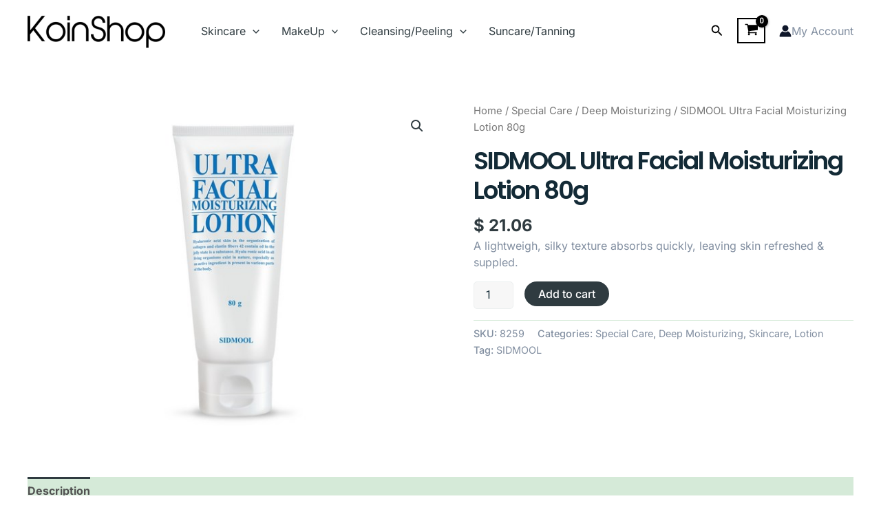

--- FILE ---
content_type: text/html; charset=utf-8
request_url: https://www.google.com/recaptcha/api2/anchor?ar=1&k=6LeqGgAsAAAAAF8z0_M2gXRAj6f53a5YJJ5f_zx2&co=aHR0cHM6Ly93d3cua29pbnNob3AuY29tOjQ0Mw..&hl=en&v=7gg7H51Q-naNfhmCP3_R47ho&size=normal&anchor-ms=20000&execute-ms=30000&cb=dq5uhqltcocj
body_size: 48682
content:
<!DOCTYPE HTML><html dir="ltr" lang="en"><head><meta http-equiv="Content-Type" content="text/html; charset=UTF-8">
<meta http-equiv="X-UA-Compatible" content="IE=edge">
<title>reCAPTCHA</title>
<style type="text/css">
/* cyrillic-ext */
@font-face {
  font-family: 'Roboto';
  font-style: normal;
  font-weight: 400;
  font-stretch: 100%;
  src: url(//fonts.gstatic.com/s/roboto/v48/KFO7CnqEu92Fr1ME7kSn66aGLdTylUAMa3GUBHMdazTgWw.woff2) format('woff2');
  unicode-range: U+0460-052F, U+1C80-1C8A, U+20B4, U+2DE0-2DFF, U+A640-A69F, U+FE2E-FE2F;
}
/* cyrillic */
@font-face {
  font-family: 'Roboto';
  font-style: normal;
  font-weight: 400;
  font-stretch: 100%;
  src: url(//fonts.gstatic.com/s/roboto/v48/KFO7CnqEu92Fr1ME7kSn66aGLdTylUAMa3iUBHMdazTgWw.woff2) format('woff2');
  unicode-range: U+0301, U+0400-045F, U+0490-0491, U+04B0-04B1, U+2116;
}
/* greek-ext */
@font-face {
  font-family: 'Roboto';
  font-style: normal;
  font-weight: 400;
  font-stretch: 100%;
  src: url(//fonts.gstatic.com/s/roboto/v48/KFO7CnqEu92Fr1ME7kSn66aGLdTylUAMa3CUBHMdazTgWw.woff2) format('woff2');
  unicode-range: U+1F00-1FFF;
}
/* greek */
@font-face {
  font-family: 'Roboto';
  font-style: normal;
  font-weight: 400;
  font-stretch: 100%;
  src: url(//fonts.gstatic.com/s/roboto/v48/KFO7CnqEu92Fr1ME7kSn66aGLdTylUAMa3-UBHMdazTgWw.woff2) format('woff2');
  unicode-range: U+0370-0377, U+037A-037F, U+0384-038A, U+038C, U+038E-03A1, U+03A3-03FF;
}
/* math */
@font-face {
  font-family: 'Roboto';
  font-style: normal;
  font-weight: 400;
  font-stretch: 100%;
  src: url(//fonts.gstatic.com/s/roboto/v48/KFO7CnqEu92Fr1ME7kSn66aGLdTylUAMawCUBHMdazTgWw.woff2) format('woff2');
  unicode-range: U+0302-0303, U+0305, U+0307-0308, U+0310, U+0312, U+0315, U+031A, U+0326-0327, U+032C, U+032F-0330, U+0332-0333, U+0338, U+033A, U+0346, U+034D, U+0391-03A1, U+03A3-03A9, U+03B1-03C9, U+03D1, U+03D5-03D6, U+03F0-03F1, U+03F4-03F5, U+2016-2017, U+2034-2038, U+203C, U+2040, U+2043, U+2047, U+2050, U+2057, U+205F, U+2070-2071, U+2074-208E, U+2090-209C, U+20D0-20DC, U+20E1, U+20E5-20EF, U+2100-2112, U+2114-2115, U+2117-2121, U+2123-214F, U+2190, U+2192, U+2194-21AE, U+21B0-21E5, U+21F1-21F2, U+21F4-2211, U+2213-2214, U+2216-22FF, U+2308-230B, U+2310, U+2319, U+231C-2321, U+2336-237A, U+237C, U+2395, U+239B-23B7, U+23D0, U+23DC-23E1, U+2474-2475, U+25AF, U+25B3, U+25B7, U+25BD, U+25C1, U+25CA, U+25CC, U+25FB, U+266D-266F, U+27C0-27FF, U+2900-2AFF, U+2B0E-2B11, U+2B30-2B4C, U+2BFE, U+3030, U+FF5B, U+FF5D, U+1D400-1D7FF, U+1EE00-1EEFF;
}
/* symbols */
@font-face {
  font-family: 'Roboto';
  font-style: normal;
  font-weight: 400;
  font-stretch: 100%;
  src: url(//fonts.gstatic.com/s/roboto/v48/KFO7CnqEu92Fr1ME7kSn66aGLdTylUAMaxKUBHMdazTgWw.woff2) format('woff2');
  unicode-range: U+0001-000C, U+000E-001F, U+007F-009F, U+20DD-20E0, U+20E2-20E4, U+2150-218F, U+2190, U+2192, U+2194-2199, U+21AF, U+21E6-21F0, U+21F3, U+2218-2219, U+2299, U+22C4-22C6, U+2300-243F, U+2440-244A, U+2460-24FF, U+25A0-27BF, U+2800-28FF, U+2921-2922, U+2981, U+29BF, U+29EB, U+2B00-2BFF, U+4DC0-4DFF, U+FFF9-FFFB, U+10140-1018E, U+10190-1019C, U+101A0, U+101D0-101FD, U+102E0-102FB, U+10E60-10E7E, U+1D2C0-1D2D3, U+1D2E0-1D37F, U+1F000-1F0FF, U+1F100-1F1AD, U+1F1E6-1F1FF, U+1F30D-1F30F, U+1F315, U+1F31C, U+1F31E, U+1F320-1F32C, U+1F336, U+1F378, U+1F37D, U+1F382, U+1F393-1F39F, U+1F3A7-1F3A8, U+1F3AC-1F3AF, U+1F3C2, U+1F3C4-1F3C6, U+1F3CA-1F3CE, U+1F3D4-1F3E0, U+1F3ED, U+1F3F1-1F3F3, U+1F3F5-1F3F7, U+1F408, U+1F415, U+1F41F, U+1F426, U+1F43F, U+1F441-1F442, U+1F444, U+1F446-1F449, U+1F44C-1F44E, U+1F453, U+1F46A, U+1F47D, U+1F4A3, U+1F4B0, U+1F4B3, U+1F4B9, U+1F4BB, U+1F4BF, U+1F4C8-1F4CB, U+1F4D6, U+1F4DA, U+1F4DF, U+1F4E3-1F4E6, U+1F4EA-1F4ED, U+1F4F7, U+1F4F9-1F4FB, U+1F4FD-1F4FE, U+1F503, U+1F507-1F50B, U+1F50D, U+1F512-1F513, U+1F53E-1F54A, U+1F54F-1F5FA, U+1F610, U+1F650-1F67F, U+1F687, U+1F68D, U+1F691, U+1F694, U+1F698, U+1F6AD, U+1F6B2, U+1F6B9-1F6BA, U+1F6BC, U+1F6C6-1F6CF, U+1F6D3-1F6D7, U+1F6E0-1F6EA, U+1F6F0-1F6F3, U+1F6F7-1F6FC, U+1F700-1F7FF, U+1F800-1F80B, U+1F810-1F847, U+1F850-1F859, U+1F860-1F887, U+1F890-1F8AD, U+1F8B0-1F8BB, U+1F8C0-1F8C1, U+1F900-1F90B, U+1F93B, U+1F946, U+1F984, U+1F996, U+1F9E9, U+1FA00-1FA6F, U+1FA70-1FA7C, U+1FA80-1FA89, U+1FA8F-1FAC6, U+1FACE-1FADC, U+1FADF-1FAE9, U+1FAF0-1FAF8, U+1FB00-1FBFF;
}
/* vietnamese */
@font-face {
  font-family: 'Roboto';
  font-style: normal;
  font-weight: 400;
  font-stretch: 100%;
  src: url(//fonts.gstatic.com/s/roboto/v48/KFO7CnqEu92Fr1ME7kSn66aGLdTylUAMa3OUBHMdazTgWw.woff2) format('woff2');
  unicode-range: U+0102-0103, U+0110-0111, U+0128-0129, U+0168-0169, U+01A0-01A1, U+01AF-01B0, U+0300-0301, U+0303-0304, U+0308-0309, U+0323, U+0329, U+1EA0-1EF9, U+20AB;
}
/* latin-ext */
@font-face {
  font-family: 'Roboto';
  font-style: normal;
  font-weight: 400;
  font-stretch: 100%;
  src: url(//fonts.gstatic.com/s/roboto/v48/KFO7CnqEu92Fr1ME7kSn66aGLdTylUAMa3KUBHMdazTgWw.woff2) format('woff2');
  unicode-range: U+0100-02BA, U+02BD-02C5, U+02C7-02CC, U+02CE-02D7, U+02DD-02FF, U+0304, U+0308, U+0329, U+1D00-1DBF, U+1E00-1E9F, U+1EF2-1EFF, U+2020, U+20A0-20AB, U+20AD-20C0, U+2113, U+2C60-2C7F, U+A720-A7FF;
}
/* latin */
@font-face {
  font-family: 'Roboto';
  font-style: normal;
  font-weight: 400;
  font-stretch: 100%;
  src: url(//fonts.gstatic.com/s/roboto/v48/KFO7CnqEu92Fr1ME7kSn66aGLdTylUAMa3yUBHMdazQ.woff2) format('woff2');
  unicode-range: U+0000-00FF, U+0131, U+0152-0153, U+02BB-02BC, U+02C6, U+02DA, U+02DC, U+0304, U+0308, U+0329, U+2000-206F, U+20AC, U+2122, U+2191, U+2193, U+2212, U+2215, U+FEFF, U+FFFD;
}
/* cyrillic-ext */
@font-face {
  font-family: 'Roboto';
  font-style: normal;
  font-weight: 500;
  font-stretch: 100%;
  src: url(//fonts.gstatic.com/s/roboto/v48/KFO7CnqEu92Fr1ME7kSn66aGLdTylUAMa3GUBHMdazTgWw.woff2) format('woff2');
  unicode-range: U+0460-052F, U+1C80-1C8A, U+20B4, U+2DE0-2DFF, U+A640-A69F, U+FE2E-FE2F;
}
/* cyrillic */
@font-face {
  font-family: 'Roboto';
  font-style: normal;
  font-weight: 500;
  font-stretch: 100%;
  src: url(//fonts.gstatic.com/s/roboto/v48/KFO7CnqEu92Fr1ME7kSn66aGLdTylUAMa3iUBHMdazTgWw.woff2) format('woff2');
  unicode-range: U+0301, U+0400-045F, U+0490-0491, U+04B0-04B1, U+2116;
}
/* greek-ext */
@font-face {
  font-family: 'Roboto';
  font-style: normal;
  font-weight: 500;
  font-stretch: 100%;
  src: url(//fonts.gstatic.com/s/roboto/v48/KFO7CnqEu92Fr1ME7kSn66aGLdTylUAMa3CUBHMdazTgWw.woff2) format('woff2');
  unicode-range: U+1F00-1FFF;
}
/* greek */
@font-face {
  font-family: 'Roboto';
  font-style: normal;
  font-weight: 500;
  font-stretch: 100%;
  src: url(//fonts.gstatic.com/s/roboto/v48/KFO7CnqEu92Fr1ME7kSn66aGLdTylUAMa3-UBHMdazTgWw.woff2) format('woff2');
  unicode-range: U+0370-0377, U+037A-037F, U+0384-038A, U+038C, U+038E-03A1, U+03A3-03FF;
}
/* math */
@font-face {
  font-family: 'Roboto';
  font-style: normal;
  font-weight: 500;
  font-stretch: 100%;
  src: url(//fonts.gstatic.com/s/roboto/v48/KFO7CnqEu92Fr1ME7kSn66aGLdTylUAMawCUBHMdazTgWw.woff2) format('woff2');
  unicode-range: U+0302-0303, U+0305, U+0307-0308, U+0310, U+0312, U+0315, U+031A, U+0326-0327, U+032C, U+032F-0330, U+0332-0333, U+0338, U+033A, U+0346, U+034D, U+0391-03A1, U+03A3-03A9, U+03B1-03C9, U+03D1, U+03D5-03D6, U+03F0-03F1, U+03F4-03F5, U+2016-2017, U+2034-2038, U+203C, U+2040, U+2043, U+2047, U+2050, U+2057, U+205F, U+2070-2071, U+2074-208E, U+2090-209C, U+20D0-20DC, U+20E1, U+20E5-20EF, U+2100-2112, U+2114-2115, U+2117-2121, U+2123-214F, U+2190, U+2192, U+2194-21AE, U+21B0-21E5, U+21F1-21F2, U+21F4-2211, U+2213-2214, U+2216-22FF, U+2308-230B, U+2310, U+2319, U+231C-2321, U+2336-237A, U+237C, U+2395, U+239B-23B7, U+23D0, U+23DC-23E1, U+2474-2475, U+25AF, U+25B3, U+25B7, U+25BD, U+25C1, U+25CA, U+25CC, U+25FB, U+266D-266F, U+27C0-27FF, U+2900-2AFF, U+2B0E-2B11, U+2B30-2B4C, U+2BFE, U+3030, U+FF5B, U+FF5D, U+1D400-1D7FF, U+1EE00-1EEFF;
}
/* symbols */
@font-face {
  font-family: 'Roboto';
  font-style: normal;
  font-weight: 500;
  font-stretch: 100%;
  src: url(//fonts.gstatic.com/s/roboto/v48/KFO7CnqEu92Fr1ME7kSn66aGLdTylUAMaxKUBHMdazTgWw.woff2) format('woff2');
  unicode-range: U+0001-000C, U+000E-001F, U+007F-009F, U+20DD-20E0, U+20E2-20E4, U+2150-218F, U+2190, U+2192, U+2194-2199, U+21AF, U+21E6-21F0, U+21F3, U+2218-2219, U+2299, U+22C4-22C6, U+2300-243F, U+2440-244A, U+2460-24FF, U+25A0-27BF, U+2800-28FF, U+2921-2922, U+2981, U+29BF, U+29EB, U+2B00-2BFF, U+4DC0-4DFF, U+FFF9-FFFB, U+10140-1018E, U+10190-1019C, U+101A0, U+101D0-101FD, U+102E0-102FB, U+10E60-10E7E, U+1D2C0-1D2D3, U+1D2E0-1D37F, U+1F000-1F0FF, U+1F100-1F1AD, U+1F1E6-1F1FF, U+1F30D-1F30F, U+1F315, U+1F31C, U+1F31E, U+1F320-1F32C, U+1F336, U+1F378, U+1F37D, U+1F382, U+1F393-1F39F, U+1F3A7-1F3A8, U+1F3AC-1F3AF, U+1F3C2, U+1F3C4-1F3C6, U+1F3CA-1F3CE, U+1F3D4-1F3E0, U+1F3ED, U+1F3F1-1F3F3, U+1F3F5-1F3F7, U+1F408, U+1F415, U+1F41F, U+1F426, U+1F43F, U+1F441-1F442, U+1F444, U+1F446-1F449, U+1F44C-1F44E, U+1F453, U+1F46A, U+1F47D, U+1F4A3, U+1F4B0, U+1F4B3, U+1F4B9, U+1F4BB, U+1F4BF, U+1F4C8-1F4CB, U+1F4D6, U+1F4DA, U+1F4DF, U+1F4E3-1F4E6, U+1F4EA-1F4ED, U+1F4F7, U+1F4F9-1F4FB, U+1F4FD-1F4FE, U+1F503, U+1F507-1F50B, U+1F50D, U+1F512-1F513, U+1F53E-1F54A, U+1F54F-1F5FA, U+1F610, U+1F650-1F67F, U+1F687, U+1F68D, U+1F691, U+1F694, U+1F698, U+1F6AD, U+1F6B2, U+1F6B9-1F6BA, U+1F6BC, U+1F6C6-1F6CF, U+1F6D3-1F6D7, U+1F6E0-1F6EA, U+1F6F0-1F6F3, U+1F6F7-1F6FC, U+1F700-1F7FF, U+1F800-1F80B, U+1F810-1F847, U+1F850-1F859, U+1F860-1F887, U+1F890-1F8AD, U+1F8B0-1F8BB, U+1F8C0-1F8C1, U+1F900-1F90B, U+1F93B, U+1F946, U+1F984, U+1F996, U+1F9E9, U+1FA00-1FA6F, U+1FA70-1FA7C, U+1FA80-1FA89, U+1FA8F-1FAC6, U+1FACE-1FADC, U+1FADF-1FAE9, U+1FAF0-1FAF8, U+1FB00-1FBFF;
}
/* vietnamese */
@font-face {
  font-family: 'Roboto';
  font-style: normal;
  font-weight: 500;
  font-stretch: 100%;
  src: url(//fonts.gstatic.com/s/roboto/v48/KFO7CnqEu92Fr1ME7kSn66aGLdTylUAMa3OUBHMdazTgWw.woff2) format('woff2');
  unicode-range: U+0102-0103, U+0110-0111, U+0128-0129, U+0168-0169, U+01A0-01A1, U+01AF-01B0, U+0300-0301, U+0303-0304, U+0308-0309, U+0323, U+0329, U+1EA0-1EF9, U+20AB;
}
/* latin-ext */
@font-face {
  font-family: 'Roboto';
  font-style: normal;
  font-weight: 500;
  font-stretch: 100%;
  src: url(//fonts.gstatic.com/s/roboto/v48/KFO7CnqEu92Fr1ME7kSn66aGLdTylUAMa3KUBHMdazTgWw.woff2) format('woff2');
  unicode-range: U+0100-02BA, U+02BD-02C5, U+02C7-02CC, U+02CE-02D7, U+02DD-02FF, U+0304, U+0308, U+0329, U+1D00-1DBF, U+1E00-1E9F, U+1EF2-1EFF, U+2020, U+20A0-20AB, U+20AD-20C0, U+2113, U+2C60-2C7F, U+A720-A7FF;
}
/* latin */
@font-face {
  font-family: 'Roboto';
  font-style: normal;
  font-weight: 500;
  font-stretch: 100%;
  src: url(//fonts.gstatic.com/s/roboto/v48/KFO7CnqEu92Fr1ME7kSn66aGLdTylUAMa3yUBHMdazQ.woff2) format('woff2');
  unicode-range: U+0000-00FF, U+0131, U+0152-0153, U+02BB-02BC, U+02C6, U+02DA, U+02DC, U+0304, U+0308, U+0329, U+2000-206F, U+20AC, U+2122, U+2191, U+2193, U+2212, U+2215, U+FEFF, U+FFFD;
}
/* cyrillic-ext */
@font-face {
  font-family: 'Roboto';
  font-style: normal;
  font-weight: 900;
  font-stretch: 100%;
  src: url(//fonts.gstatic.com/s/roboto/v48/KFO7CnqEu92Fr1ME7kSn66aGLdTylUAMa3GUBHMdazTgWw.woff2) format('woff2');
  unicode-range: U+0460-052F, U+1C80-1C8A, U+20B4, U+2DE0-2DFF, U+A640-A69F, U+FE2E-FE2F;
}
/* cyrillic */
@font-face {
  font-family: 'Roboto';
  font-style: normal;
  font-weight: 900;
  font-stretch: 100%;
  src: url(//fonts.gstatic.com/s/roboto/v48/KFO7CnqEu92Fr1ME7kSn66aGLdTylUAMa3iUBHMdazTgWw.woff2) format('woff2');
  unicode-range: U+0301, U+0400-045F, U+0490-0491, U+04B0-04B1, U+2116;
}
/* greek-ext */
@font-face {
  font-family: 'Roboto';
  font-style: normal;
  font-weight: 900;
  font-stretch: 100%;
  src: url(//fonts.gstatic.com/s/roboto/v48/KFO7CnqEu92Fr1ME7kSn66aGLdTylUAMa3CUBHMdazTgWw.woff2) format('woff2');
  unicode-range: U+1F00-1FFF;
}
/* greek */
@font-face {
  font-family: 'Roboto';
  font-style: normal;
  font-weight: 900;
  font-stretch: 100%;
  src: url(//fonts.gstatic.com/s/roboto/v48/KFO7CnqEu92Fr1ME7kSn66aGLdTylUAMa3-UBHMdazTgWw.woff2) format('woff2');
  unicode-range: U+0370-0377, U+037A-037F, U+0384-038A, U+038C, U+038E-03A1, U+03A3-03FF;
}
/* math */
@font-face {
  font-family: 'Roboto';
  font-style: normal;
  font-weight: 900;
  font-stretch: 100%;
  src: url(//fonts.gstatic.com/s/roboto/v48/KFO7CnqEu92Fr1ME7kSn66aGLdTylUAMawCUBHMdazTgWw.woff2) format('woff2');
  unicode-range: U+0302-0303, U+0305, U+0307-0308, U+0310, U+0312, U+0315, U+031A, U+0326-0327, U+032C, U+032F-0330, U+0332-0333, U+0338, U+033A, U+0346, U+034D, U+0391-03A1, U+03A3-03A9, U+03B1-03C9, U+03D1, U+03D5-03D6, U+03F0-03F1, U+03F4-03F5, U+2016-2017, U+2034-2038, U+203C, U+2040, U+2043, U+2047, U+2050, U+2057, U+205F, U+2070-2071, U+2074-208E, U+2090-209C, U+20D0-20DC, U+20E1, U+20E5-20EF, U+2100-2112, U+2114-2115, U+2117-2121, U+2123-214F, U+2190, U+2192, U+2194-21AE, U+21B0-21E5, U+21F1-21F2, U+21F4-2211, U+2213-2214, U+2216-22FF, U+2308-230B, U+2310, U+2319, U+231C-2321, U+2336-237A, U+237C, U+2395, U+239B-23B7, U+23D0, U+23DC-23E1, U+2474-2475, U+25AF, U+25B3, U+25B7, U+25BD, U+25C1, U+25CA, U+25CC, U+25FB, U+266D-266F, U+27C0-27FF, U+2900-2AFF, U+2B0E-2B11, U+2B30-2B4C, U+2BFE, U+3030, U+FF5B, U+FF5D, U+1D400-1D7FF, U+1EE00-1EEFF;
}
/* symbols */
@font-face {
  font-family: 'Roboto';
  font-style: normal;
  font-weight: 900;
  font-stretch: 100%;
  src: url(//fonts.gstatic.com/s/roboto/v48/KFO7CnqEu92Fr1ME7kSn66aGLdTylUAMaxKUBHMdazTgWw.woff2) format('woff2');
  unicode-range: U+0001-000C, U+000E-001F, U+007F-009F, U+20DD-20E0, U+20E2-20E4, U+2150-218F, U+2190, U+2192, U+2194-2199, U+21AF, U+21E6-21F0, U+21F3, U+2218-2219, U+2299, U+22C4-22C6, U+2300-243F, U+2440-244A, U+2460-24FF, U+25A0-27BF, U+2800-28FF, U+2921-2922, U+2981, U+29BF, U+29EB, U+2B00-2BFF, U+4DC0-4DFF, U+FFF9-FFFB, U+10140-1018E, U+10190-1019C, U+101A0, U+101D0-101FD, U+102E0-102FB, U+10E60-10E7E, U+1D2C0-1D2D3, U+1D2E0-1D37F, U+1F000-1F0FF, U+1F100-1F1AD, U+1F1E6-1F1FF, U+1F30D-1F30F, U+1F315, U+1F31C, U+1F31E, U+1F320-1F32C, U+1F336, U+1F378, U+1F37D, U+1F382, U+1F393-1F39F, U+1F3A7-1F3A8, U+1F3AC-1F3AF, U+1F3C2, U+1F3C4-1F3C6, U+1F3CA-1F3CE, U+1F3D4-1F3E0, U+1F3ED, U+1F3F1-1F3F3, U+1F3F5-1F3F7, U+1F408, U+1F415, U+1F41F, U+1F426, U+1F43F, U+1F441-1F442, U+1F444, U+1F446-1F449, U+1F44C-1F44E, U+1F453, U+1F46A, U+1F47D, U+1F4A3, U+1F4B0, U+1F4B3, U+1F4B9, U+1F4BB, U+1F4BF, U+1F4C8-1F4CB, U+1F4D6, U+1F4DA, U+1F4DF, U+1F4E3-1F4E6, U+1F4EA-1F4ED, U+1F4F7, U+1F4F9-1F4FB, U+1F4FD-1F4FE, U+1F503, U+1F507-1F50B, U+1F50D, U+1F512-1F513, U+1F53E-1F54A, U+1F54F-1F5FA, U+1F610, U+1F650-1F67F, U+1F687, U+1F68D, U+1F691, U+1F694, U+1F698, U+1F6AD, U+1F6B2, U+1F6B9-1F6BA, U+1F6BC, U+1F6C6-1F6CF, U+1F6D3-1F6D7, U+1F6E0-1F6EA, U+1F6F0-1F6F3, U+1F6F7-1F6FC, U+1F700-1F7FF, U+1F800-1F80B, U+1F810-1F847, U+1F850-1F859, U+1F860-1F887, U+1F890-1F8AD, U+1F8B0-1F8BB, U+1F8C0-1F8C1, U+1F900-1F90B, U+1F93B, U+1F946, U+1F984, U+1F996, U+1F9E9, U+1FA00-1FA6F, U+1FA70-1FA7C, U+1FA80-1FA89, U+1FA8F-1FAC6, U+1FACE-1FADC, U+1FADF-1FAE9, U+1FAF0-1FAF8, U+1FB00-1FBFF;
}
/* vietnamese */
@font-face {
  font-family: 'Roboto';
  font-style: normal;
  font-weight: 900;
  font-stretch: 100%;
  src: url(//fonts.gstatic.com/s/roboto/v48/KFO7CnqEu92Fr1ME7kSn66aGLdTylUAMa3OUBHMdazTgWw.woff2) format('woff2');
  unicode-range: U+0102-0103, U+0110-0111, U+0128-0129, U+0168-0169, U+01A0-01A1, U+01AF-01B0, U+0300-0301, U+0303-0304, U+0308-0309, U+0323, U+0329, U+1EA0-1EF9, U+20AB;
}
/* latin-ext */
@font-face {
  font-family: 'Roboto';
  font-style: normal;
  font-weight: 900;
  font-stretch: 100%;
  src: url(//fonts.gstatic.com/s/roboto/v48/KFO7CnqEu92Fr1ME7kSn66aGLdTylUAMa3KUBHMdazTgWw.woff2) format('woff2');
  unicode-range: U+0100-02BA, U+02BD-02C5, U+02C7-02CC, U+02CE-02D7, U+02DD-02FF, U+0304, U+0308, U+0329, U+1D00-1DBF, U+1E00-1E9F, U+1EF2-1EFF, U+2020, U+20A0-20AB, U+20AD-20C0, U+2113, U+2C60-2C7F, U+A720-A7FF;
}
/* latin */
@font-face {
  font-family: 'Roboto';
  font-style: normal;
  font-weight: 900;
  font-stretch: 100%;
  src: url(//fonts.gstatic.com/s/roboto/v48/KFO7CnqEu92Fr1ME7kSn66aGLdTylUAMa3yUBHMdazQ.woff2) format('woff2');
  unicode-range: U+0000-00FF, U+0131, U+0152-0153, U+02BB-02BC, U+02C6, U+02DA, U+02DC, U+0304, U+0308, U+0329, U+2000-206F, U+20AC, U+2122, U+2191, U+2193, U+2212, U+2215, U+FEFF, U+FFFD;
}

</style>
<link rel="stylesheet" type="text/css" href="https://www.gstatic.com/recaptcha/releases/7gg7H51Q-naNfhmCP3_R47ho/styles__ltr.css">
<script nonce="i7XY-sXRDLJC3fWhivL9kA" type="text/javascript">window['__recaptcha_api'] = 'https://www.google.com/recaptcha/api2/';</script>
<script type="text/javascript" src="https://www.gstatic.com/recaptcha/releases/7gg7H51Q-naNfhmCP3_R47ho/recaptcha__en.js" nonce="i7XY-sXRDLJC3fWhivL9kA">
      
    </script></head>
<body><div id="rc-anchor-alert" class="rc-anchor-alert"></div>
<input type="hidden" id="recaptcha-token" value="[base64]">
<script type="text/javascript" nonce="i7XY-sXRDLJC3fWhivL9kA">
      recaptcha.anchor.Main.init("[\x22ainput\x22,[\x22bgdata\x22,\x22\x22,\[base64]/[base64]/[base64]/KE4oMTI0LHYsdi5HKSxMWihsLHYpKTpOKDEyNCx2LGwpLFYpLHYpLFQpKSxGKDE3MSx2KX0scjc9ZnVuY3Rpb24obCl7cmV0dXJuIGx9LEM9ZnVuY3Rpb24obCxWLHYpe04odixsLFYpLFZbYWtdPTI3OTZ9LG49ZnVuY3Rpb24obCxWKXtWLlg9KChWLlg/[base64]/[base64]/[base64]/[base64]/[base64]/[base64]/[base64]/[base64]/[base64]/[base64]/[base64]\\u003d\x22,\[base64]\x22,\x22wrhcw7LDo8KYI8KhT8KYRw7DisKUw4YUAX/CvMOQEFfDmybDpVzCt2wBewvCtwTDj1NNKkNnV8OMVsOFw5J4A3vCuwt7M8KifjBwwrsXw4vDjsK4IsKGwpjCssKPw5pWw7hKBsKMN2/Du8OSUcO3w5HDqwnChcODwr0iCsO8BCrCgsOSMHhwN8Osw7rCiTrDqcOEFGAIwofDqkzCtcOIwqzDhsOPYQbDhMKXwqDCrE/CkEIMw5nDocK3wqoaw4MKwrzCg8KzwqbDvWHDisKNwonDtkhlwrhZw5U1w4nDj8KBXsKRw6A6PMOcd8KeTB/[base64]/[base64]/CtsOrFHwbw6U0UyhOQsKuwonCuFRzC8OCw6jCvMKmwp/DpgXCgcOPw4HDhMO2V8OywpXDgMOXKsKOwo/[base64]/DicO/[base64]/agvDpjfCniBUwrHDgsKuacOHw6BDw7rCisKLM2ogE8O3w7bCusKrb8OLZwvDrVU1VcOYwpjCuxR6w50TwpEBX2fDo8OyYjjDimVWLMO7w5MGRWTClknDqsKRw6PDhivCoMKiw7xAwojDlwtCXlFMB2JXw6sLw5/Csk/[base64]/CuT9WLk/CgsOTw4cZwoTDk8KRwr7DpzIcw6tAMHLDiQkPwqHDuTDClkhXwqvDqH3ChAzCg8KwwqY8NcOqA8KtwoXDk8K6S0o8w5fDisO0DTs2KcKJNwrDqXg8w4fDkXpqf8Ovwot6KRnDrlBSw5XDuMOlwrQSwptKwqLDjcOQwohyJXPCrhJMwphAw4/CqsOMb8OowrnChsOyPyRHw7QQS8KLKCzDkVIsSV3CvcKOVUDCrsKgw6XDtAJ2wrLCjcOqwpQhw6PCtMO5w4LChsKoFMKvWGEbUsOCwrxWTi3Ch8K+w4vCk3rCu8Oxw5bCrcOUe3AJOBjCmynDhcKIJ2LClQ7DqwvCq8Oqw55lw5t0w7/DjMOpw4TCrsK7IT/DmMKFwo5ADgJswo4HNcOmKsKlGMKlwoB6wrXDnsKHw5IITcKCwoXDkj89wrvDr8OVC8OwwpdobcO/TsOPB8OWcsKMwp3CrQ/CtcKAEsK+BAPCtBjChQsrwqYhw6XDkXLCuy/Dr8KsVsOVTUrDvcO1BcK2VMO0Gz7Cg8K1wpLDuV0FA8KlTcKHw4TDp2DDnsOBwrjDk8KAbMKkwpfCi8Kzw4LCryUYGsO2ecOcI1sISsO5Hy/Cl2PClsKPZMKdGcKRw6vCscO8OgjCl8OiwoPCswQew5bCuE4rEsONTzpZwrLDsQ/DpsKVw7vCu8K4w7soMsOmw6PCoMKpS8O9woQjwqPDoMK5woLDmcKPPRlrwrJ9L23Cv03DqCrCuj3Duh/DjMOeWz09w7bCsVDDkncDUiDCn8OOFMOlwozCkMK3EsOGw5vDncOdw65LSmkwYloSYCUIw7XDuMO2wpHDnkYCVCoZwqbCpQhBe8ObemhIbcO8CnM/ej/Cr8OZwoA3Kk7DkGDDs23CmMO7f8OVw48+VsOvw6rDsEnCmDvCkAfDmcK+J2kawptewq7Ct37DlRM4w7dkAhEJXsK/L8Osw7vCmcOrUUrDuMKOUcOlwrgZTcKkw5okw5XDgjE7acKfKTcRQcOawp1Fw7jCpB/CvXkBCl7DvsKTwpMgwoPCrGfCp8KBwpJpw41nCRfCqg9OwofCgsKWOMKUw45XwoxPcMOxUWAKw6HCuTjDkcOyw6gOBWMFdmHCulDCiQA6wpvDujDCvcOhQF/CqsKwX0jCnsKoN3Zxw63DgMOtwqXDgMOQAFtYesOYw7kNaHlZwqp+EsKbb8Knw7F1ecKOEx88QcO6OsKXwoXCh8Oew4MmUcKQIxzCssOQDSPChsKRwo7Ch2HCocOeL3dXCMONw6vDqnYWw57CoMOcEsONw4RaRsKBYX/ChsKVwrrCqzzClxsxwqw2b0tywr3CpAg7w5RLw6DCv8Kyw6nDtMKjG2MQwrRFwpl1MsKnSW/CiTDChhpZw6/Cl8KqP8KCRFlgwqtLwoPCojgWbzpcByp1wrzCpcKMAcO6w7bCjsOGDDo6IRNJDjnDmSvDmsKHVWfCjsKjMMKCUcOBw6Ehw6AywqLDuFp9DsOswoMKbsO+w7DCnMO+EMOCGzTCtcKmJSrCn8OlXsO6w4DDlErCtsOsw4LDlGrCnxfCu3nDghsKwowuw7Y5QcO/wp8vej5lwoXDpn3DssOtQ8KYHDLDg8K5w7bDvElYwqMPUcOtw68TwphiPsO0BMO7wpRZFm0fZcOyw6FcC8K+w4fCo8KYLsK9HcOowr/CiG1uHQMOwoFTXEDCnQDDl3UQwrTDkV8QUsOFw4HDqcObwrdVw7DCt0d/EsKvW8KMwqlzw7LDoMOtwq/[base64]/wovDoW0HQhVWVsOtw5MIw7Ryw5twHW7CoFYhwqhQRGzDux7DhBjCsMO5w53CkzZLDsOlwo/DqcOEA0cZVF1wwrsjZsO8wrHCsFxlwoBNQAw3w4Jcw5zCpjgCfWl7w5haa8OhCsKcwqHDgMKtw7o+w4XCogzCvcOUwpIDccKLwqkpw5RSYg9Ow6cyMsK2GC/CqsOoMsOnIcKvAcO9ZcO4cibDvsOHBMOpw5EDESkvwovCoE3DgQnDocKRRDDDk2ZywrhXB8OqwrU1wq8be8KHMMK4ViAHaj4Gw6Vpw5/DvA3Dvxkzw6fCnsOtTwY/[base64]/[base64]/w7rCimzCvsOiR20/G8KfBlpUZFvDvVExNMKuw6giQcK6dW/CrxIuaiHCicO4wojDrsK/w4XDtUrCi8KPQmHCvcOJwrzDg8KRw4QDLQEFwr5PAsOCwpU4wrRtGsKQDm3Dp8K3w4/CncO6wofCiFZ6wpt7YsOXwqjDj3bDm8OJK8Kpw7JLw5x8w4tBwqwCXH7DiRUNw4c1MsOPw64kYcK4PcKBbWxVw6bCqxXCkVTDnE3Dh0jDkGrCjXUGaQzCnX7DhUljbsO4wpcDwo4qwok+wpZVw4xgaMOwNT3DlxBfIsK3w5gCbCdvwqp/EsKmw4dqw4nCrcO7wqRbLcOEwq8YS8K1wqDDtcKiw5jCgxxQwrbCuxg8PcKHCsKzacK3w49kwpB+w4JyQnrDuMOeVkPDkMKYCH4Fw7XDkDQVYBPCh8OSwrkIwrovChF/b8OMwrnDl33CnMOFacKXeMOFLsORWVjDuMOAw7TCriwPwqjDj8KHwprDgRB5wrLCh8KHwoJLw6pHw4zDuAMwO1/Cm8OlbcOUwqh/w5fDmCvCgnoFwrxSw4PCtTPDrgFlKsOsMV7DisKgASTDnShjJ8KJwr3Dh8KiUcKCOnJHw6BQf8O5w4DChcOzw6HDmMK0AAUHwqjCqhFcM8K1w7XCnjkRFxLDhsKXwqILw4PDnVFTBsKuwqTDvTvDrRJ3woPDmMOnw53Cv8Orw5Z7QcO7QHI/f8OoGlpqHj19wpbDsh9Ow7NswqNHwpbCmhVKwpnCkC81wpsvwrdVQgTDr8KowrIqw5ldJ1tiwrd/w7nCoMKmPyJmMnXCi3zCksKPwrbDpQwgw6A6w7XDgjnDgMKQw7jChVxmw406w68GfMKEwoXDjxvCqHcfTkZNwp7CixHDmgnCuQN0wqHCkTPCqEYxw64cw6XDogDCksKDWcKhwpfDm8OJw5YyF2J8w5VBasKAw6/DuTLDpMKaw5VLwpnCrsKkwpDDuw10w5LDkQxcZMO0OAdjw6PDgsOjw6nDpgpcY8OqKsOZw5tHacONLEdgwqAKXMOqw7h/[base64]/fsOSCmgGc8KTWFvCmcKpcsKqw4zCr3jCoEQjG30iw7zCjTYNQAnCmcK6N3jDmMOTw5YpZlnCoWTDlcK8w4xFw4fCtMOVOFvCn8Ofw6A/[base64]/DsBRjw6TDgMOFwopawrbCvUvChHXDqcKuTsKXCMOew7UkwqdUwqvCj8KkU1B0byLChcKbwoJxw5DCrF8sw799bsKXwrDDmsOWP8K6wq7DlMKyw4wKw517OVBqwr4aPFPChlPDnMOOHVPCkRXDrh1DBcO8wq7Do2ZLwo/ClMOhe1Bpw6LDpcOBY8Kody/[base64]/CuMKKcsKywrQRw7/Di8OWOVXCvzjDnk/CtX3DocOUYsOZLsOgL1HDpMO9w5DChsOZYMKlw7rDocOsVsKTGsOjPMOPw4d+UsODDcO9w4PCkcKDwrErwppFwocsw5gRw77DpMOew5HCrcK2fiBqEB5Wcm5bwpxCw4HDsMOow5PCrhnCqMOvTm04w5RlFU4pw69KSW7Dlg/Csgccw4ljwrEgw4Fxw5k/woDDkFgne8OtwrHCry5kw6/[base64]/Cgw5zbywgwp1ywojCs2rDn1jCsyhJwq3CnWbDnnrCqFDDrcOMw50Fw54DBkbDpcO0wooJw7d8FsKXw5PCusOqw7LCqXV/wqfCvsO9E8O6wpbCjMORw5Aew7jCocKew54swqrCs8Khw51xw73ChnZXwoDDjcKLw4xZwoMRw6ksNcOuZzLCjnTDi8KHw5YZw4nDh8OMSwfClMKdwqrCnmtGL8OAw75twqrCjsKIM8K0Ey/CgnHCuVvDrDx5NcKvJhHCosKzw5JLwqYuN8OCwq3CpDnDkcK4AW3CilU+IsKSdcKTGGPCnhzCsSPDp2h1W8KXwr3Ctzd/E31ISxB7AXRow5BOXAzDgXDDiMKmw73CkU8QdAHDjzIKG1jCl8OIw4MhQMKvVmEawqdBQXd9wprDosOHw77CgDULwp1XXz0ewoxrw4HChmNfwolRN8KBw5zCpsOqw4Ifw7lXAsOuwoTDn8KdF8ORwo7CrH/DqQTDhcO9w4zCmjUsIT5jwoHDkT3DmcKLCDnDvw1lw4PDlAHCjCEqw4p/w5rDvsOHwoJGwqDChSPDmsOxwocSFiUxwppqDsK1w7DCoUPDuk3DkzzCv8Onw6VdwqTDnMKfwp/CiDpVSMOkwq/DosKpwpowFGbDj8K3wqcIX8Kiw5TCncOFw7rDlcKEw5vDrzTDh8KnwqJnwrthw7kWL8OhVMKuwod7N8Odw6rCrcOowq07fBM5UFjDtA/[base64]/[base64]/w5rDjsKuw4PDp2jDpHfDr8OEwqcWwrZ4ajopwrfCmxHCqMKkwq5pw7bCuMKtScOowq0SwqFPwqPDgi/DmMOKBlrDp8O4w7fDusKQdMKDw6E3wpQDbEk8bSN4GD3DrnZgw5IRw6nDkcO4w7fDrcO5NsOtwr4UYcKZXcKiwp3CnWoSZiPComPDrn/DncKmw47DocOlwpNkw60DYznDrQ/CoArCvxLDtMOhw7pyFsOrw5NhfcOTNcOjGMO/w4DCvcK7w6RewpJMw7DDqRwdw6snwpbDrBdec8KwYsKAw5DCjsKYciBkwq/DuCgQYTFlYCfDk8KqC8KUZhJtQsOhQcOcwqXDscO3wpXDl8KLaUPCvcOmZ8OZw7jDpsOoSm3Dlk5xwovDosOXGiHCl8OCw5nDkVnCm8K9fcOyVcKuacKdw4DCncOXfsOJwotcwopOPMOyw4pgwq0aR3lqwrRRw4TDi8OMw7Msw5/CncOTwqYCw7zDq1DCkcOKwpLDmztKJMOewqXDrkJ4wp8gdsObwqQHGsKyUBhnw5FFf8O7FUsMw5wnwrtPwq1ZMA8bHUXDvMOfAV/DlhM/wrrDk8KDw4zCqHPDqmnDmsKyw5MUwp7Dm01TX8ORwqoqw7DCrT7DqBTDsMOAw6LCqi/CtMOCw4bCvVLDiMO7wrnCtcKLwqDDrnwsWcOnw7wvw5PCgcOocEPCl8OLUF7DsArDnhA3w6rDogHDqnvDsMKPCXLCiMKaw5R1eMKIHA8/IynDo1Etw75CAR/Ch2jDpMOsw68PwqdHw5lJOMOawqhFb8Kiw7QCSyUhw5bDu8OLBMO9QBc4w55sZsKZwp5wIjBEw7bDn8Ogw7JsU2vCpsOEBsKbwrnCuMKVw5zDsBjCrsO8OiLDtxfCqGvDghtaF8KuwpHCmQvCl0E1eQ/DiDY/[base64]/DmhjDpsOCw77DpDkSw6vChcKHCMOeM2Abw6TCiFM3wqF2bsKewoTCsVDCrMK+woEFPMO7w5PCvi7DhSvDmsK0LzI2wqMZaHFCQMODwqs2E33ClcOQwp1lw4XChsKwaTQ5woY8wpzCvcOMLQRCW8ORHERlwqYiwq/DokwFM8KAw7wKAVBYQllFJRUWw7BiQcOHPcKpRSvChsKLcHbDigHCusKGVMKNGlsUO8Okw7xfPcONbx/CnsOTIMKiw7VowpELAEHDnMOUZsKWb3DDpMK6w4kYwpA6wpbCrcOJw4tUd0c4fsKhw4sJFcOsw4JKwoAIw4lLJ8K4TV7DlsOVIsK7eMOjIljCicOiwpjCtMOCXAtLw7bDsHwIAl3DmGfDhAlcw5jDpTrDkAAMViLCiANmwo/Dq8O9w53Dq3IMw7/DncO3w7TCvAsqPcKKwoVFwoRBLsONCzDCrcO5HcKuCXrCsMKlwoMWwqMvD8KkwrfCoDItw4nDr8OkagLCiwV5w6tow6zDmMO1w7sswojCvmAKw6MUw4cUPS3CqMK+A8OOHcKtaMOeIsKeGE9GbThwRV/CjsOCw77Drl9Qwp49woPDpMOHWsKHwqXClTInw6Z2fn3Dpx/DlzUmw7ElciHDozYfwoVHw79iMcKCfnZvw68sfsOANl94wqtBw4PCq2YSw5Npw6dMw6/DgxZzJgxIHcK3bMKkMsK/[base64]/DsCBZwpg5w6cTwqAcw4TCgMKKwpbDkkPDjk3DgGcNeMOGacKEwoZiw4PDpDPDu8O+csOCw4kMSRVkw5VxwpAlb8KIw6MLJycew6HCmhQ4VcObW2vCnBppwpJqaA/Dq8OPSMOCw7PDhDUJw5vCisOPbyrCmAoPw6wcHcK7YsObRShWBsKswoHDkMOTOwpAYhM0wpLCtDDCvm/DvMO0NzIkAcKXKcO3wpNlcsOkw7LCixPDphPDjBLCvFp5w59cMVZiw4/[base64]/w5/DssO7EcOdLsK2RgIuw5XDkQrDjlHCgncte8Orw6l+QQMtwoVqXCDCgA00esOSwrfDtRU0w4XCjmfCm8OcwpvDhznDtsKEP8KFw67DpyzDkcOfwp3Ck0LCpjJdwpIcwqQXPgrCpsO8w6LDn8O+XsOEQjXCucO+XBAkw7E7Rg7DsQ/CqVcTCsOJaEfDtXnCvMKJwrHCm8KZa0oAwrLDtMKkw5M8w4gIw53Csj7Cg8Kkw65Hw4V4w6F2wpBJEMK3MWzDnMOhw7zDvMOpEsK7w5LDmXISK8OuXGHDgUA7BMKXfMK6w6N8ci9TwrNqw5nCs8OkRyLDqsKyMsKhCcOWwovDnip9QMKdwoxAKG/CggXCqhDDs8K7wosJD0LChcO9woHDjhwSZ8OMw53CiMOEVW7DicO/wq87BzJww6UMwrLDusO2MsKMw7DCjsKvwowQw4oewqAJw4vDn8O2Z8OPRGHCv8Owb3ElDlDCvwdpbATCh8KEUcOrwow2w5R5w7B9w47Ct8Kxwpp7w63ChMKiw5Zew4PDm8OywqB6HcOhKsKyecOoGF5MDV7CqsOSLcKew6vDr8Osw6DChGNpwovCpXVMLhvCtSrDgg/CkcKEeCrChsOINUsewqTDjMKOwppHasKmw4Qxw5ouwqsbLQZJMMKfwrITw5jDmXDDpMKMXC/CpDfDtsK1wrVjWGVCGz/Cu8O7JcK4YMKxV8OKw6sTwr3DjMOhLcOXwr5ZEsOXA3fDiTgZwqXCsMORwpgKw5bCucKFwqYAfsOeR8K7O8KBWMODLxXDmDhnw79rwqfDiAVswpDCssKrwobDkw0TcMObw4M+YgMqwoZ5wqd+HcKrUcKYw6/[base64]/DjcO2QsOewpoCMsKHEFjCt8Odw4TCrmnCpgZ+w6DClsO1w6IkYkt3M8KVEyrCkx/DhWIQwojDh8Opw4XCoA7DqXACICV5G8KtwrUhQ8OZw41bwrRrG8K5w4nDlsOdw5wVw6XCvwgSE1HCh8K7w6dhecO8w6HCnsORwq/CgBxgw5FDXDB4SVIjwp1/wp9uwol6EsKKSsODw5/DokhMD8Orw63DrcOVAARZw6/CsX3DrGvDl0LCicKNeFVaZMOKF8O1w453wqHCjFzCrMOOw4zCvsOpwok2QWJmYcOpQX7ClcOpdXs/w51Aw7LCtsOZw6DDpMOBwpPCo2omw6PCscOgwqJ6wonCnzVYw6DCvcKzw4VcwokzHMKXG8Oow57Di0JZXC9hw43DocK7wp7CkGrDulbCpHvCnVPCvjvDjX89wr4SeD/DscKIw4TCqsKjwrlnOR3CqMKYw7fDlUhKAsKuw6zCpnp0wqd3IXQJwpg5AG7DlU4Sw7UTNWNzwpzDhWcywrR2PsKweznCuXzCh8KOw4LDlsKcKsKCwpQ7wprCt8K+wp9DBsO9wpbCvcKRIMKQdSvDk8OIXyzDmkZSLsKMwpvCgMO0R8KUNsKTwpHChknDgT/[base64]/Dm8Okw4oRwpgswqXCscOQw5TCuWh+w4hDwrVIw5rCjjfDs1oVbVVaP8KJwo4TScOjwq/[base64]/[base64]/Cl2dZwqchw58+wqV+wpYQw6BoQ8K0TcKFw43DocO4fsKsOCDDnzg4RsKpwo3DtsO8wrpOacOEE8OswrnDocKHU25aw6LCj3PCg8OECMOWw5bDuz7CoGxFZ8KzThF3IsOsw4dlw4IswoLCj8OgEQJZw6DDmzHDusKzLQpSw4PDrRnDksOcwq3CqkPChwENLU/DgHYTDcK3wqfDlxLDrMOBESbCqEMcDmJle8OkbVjCvMOHwrBpwqMow75xC8Klwr7Dr8OtwqXDqVvCo0UkJMKbNMOLI0nChcOTRSwCQsOIcFV5JjbDicOzwrDDmXnDjMKow78Lw5ATwocswpc3aHnCncODGcOHFMKqGMKtHcKXw6IOwpFsYWxeVmIKwofDlEHDpjlFwr/CjMOeVA8/DRbDgcKdJiVZG8OgKCvCusOeHyojw6Vxw6zCtMKZVUPDn2/DrcKAwprDn8KoGyjDnE7DpznDhcOcXm/CiT4pFkvChRwtwpTDoMOjUk7DvDgfwoDCicKew7TDkMKZbmYTXSMTWsKjw6ZhZMO/IT4iw6QfwpzDlinDuMO4wqoce3sawrNbw6sYw6TDmRTCmcOCw4oGwrYHw7jDn0FeGk7Chi7CqTAmCTUmDMO1wrxxE8OkwoLCi8KbLsOUwp3CisO6Jx96JgnDtsKuw6QPPTLDo2dpJC4gNsOJAAjClcKqwrAwWSJjQxTDpsKbIsKtMMKtwq7DscOQARvDm0/DkDUxw6zDhsOyLX3DuwYNaTXDpyVyw4s4E8K6ITnDsELDpMKycDk/MUXDiR0gw7RCX3crwr9jwp8AbWDDg8Ozwp3Ch1YRNsK5F8OnFcOKfx1NEcKxK8OTwqYAwpnDsg5KJwLDiiU7KMKrDF1+ZSQ7BGUpLjjCmUvDokTDlQYHwpdOw4BKQsKmIG8rJsKfwqbCi8KXw7/DrGAnw4ogH8K6U8OAE3bDgGUCw5B6IkTDjirCpcO0w4TCtlxUZRzDnWtFVMOAw61RDyY7T393FVMWaWbCt0LCicKzEyzDjQ/CnBHCnhjCvD/[base64]/Ck8KLwpLCqkXChl1gS3bCmjZsw4oSw7HCgxXDqcK6w5jDjBgbOcKvwo/DlMKMIsKgwro/w7fDjsOIw5TDjsOGw7TDq8OuOEYWA2Ncw5M0dsK5NcOLY1cBfDUPw5TDm8OIw6R1wpbCrGwLwp8mw77CjWnCklU9w5XDhwvCmMKlVDZ6fiTCpMK/XMO5wqk3XMK7wqjCtSvCu8O0CsODQ2LDqRU6w4jCoyHCuWUeQcKIw7LCrjnCgMKvIcKMay8eT8OpwrsxOgfDmgHChXEyMcOcLMK5wqTDqD3CqsOaTmDCtnTCqFJlW8KBwobDgx/CoTLDl2TDgUjDg0PDrxVzRRHDmsKlJ8ONwo7DhcO4RS9Awo3DqsOvw7cUdg5OK8OXwoc5MMOZwqU0w5PCjcKnB0gowrfCoCsuw4TDmRttw5MWw59/[base64]/SMKGw6bCjcOJw5Q2Kk7CtsOxw5nCoSPDlMKBw7vCjcOIwpw6ZcOOUMO1UMO5XcKIw7Y9dsOwSAtCw5HCnjUrwoNqw6bDlDrDrsOvWsOyOgDDrcKnw7jDihBEwpQGNDopw6FFRcKceMKdw69oCV1nwpNFZAvCgWY/dsORaANtRsKVw4jCsCZyY8OndsKrU8OoCgjDrBHDu8KEwp3Dg8KewrHDucOza8K+wqdTSsKIwq0GwrHCsRozwqhMw7XDrQ7DnSBrM8KWCMKOcwZywoEmZ8KFH8OvVFlGFF3DnCXDpm/Cn1XDk8OUbMOawrHDgBdUwqEIbsKrDSfCj8OPw6ZeSQVrw7dEw59aVMKpw5Y0dDLCiipiw59nw7EKCWo/[base64]/Dqk0xw7vCosOYwr3CuSMFOQrCqMKMw6x6SlRxOcKDNj9uwpZ1wpl6f1fDt8KgXsOfwpsuw6Bewrlmw6dSwrd0w7HCl0zCgTgWH8OTWBo9ZMOrAcOnUjzCrTtSJVd3EzwZMcK2wqs3w5kuwo/DvMOcfMK+YsOXwpnCtMOfVhfDq8KZw4PDojgIwrhuw7/[base64]/EcOmBsOFFsKFDlcoCw3DszbChcKAVzRbw4EXw7XDs1VVFQTCkRtWcsKYcsO/wo3CucO/wrXCnFfClnjCiwx4wpjDrHTCncOQwoXCgSfDi8Kww4R9w6F6wr4iwrExHTnCmBnDp3cRw7TCqQJaL8OswroawpBLBcKBw5TDj8OtAsK5w6vDmhfCh2fCrCjDocOgIB0Qw7p6W08owobDkEwEMAPClcKmO8KpOxLCocKedMKuYcKCFwbDtCfCo8KgbH8Hc8OLXMKewq/CrkDDhGhZwpbDisOaW8Odw6zChh3DucOzw77DiMK8FsOswqfDkStRw6RABsKBw6zDr1tCYl/DhigJw5/CuMK9OMOJw7PDncKMOMKEw7pXcMOLdcO+HcK2EmISwrxLwpRAwqB8wpfDgmpmwrtlED3DmUJkw53DksOoNyQ3TVRbfBjDoMOQwrLDtjBZw6UcLhU3Ml15wpUFdFskHX4ITn/CpzRlw5HDhjfCu8Kfw43CpFRJC2cdwrbDpFXCp8Ozw6hlw5phw6DDl8Kswr8HWEbCt8KqwohhwrBuwr3Cv8K6w6DDhmISemN2w6JgSFUjAnDDvsK4w60raXFLIGx+wo/Dj2zDh1/ChQDCgBHDvcOpHjkKwo/DjhBHwrvCu8KXAnHDq8KXb8K7wqpRGcKqw4ARHibDgkjDjmLDjEx0wrNfw514fcKjw4xMwoh1A0Zrw7vDrGrDhHUfw4pfVg/Ch8K5aiQlwrMMU8KJRMO4wq7CqsOPW35zwqg+wqM9EsO6w4wyFcKww4VKWsOVwpNef8KSwqU/CcKODcOCCMKBN8OTe8OGOTbDvsKQw5hRw7vDmAXCjEXCssK/wpI/[base64]/DvCBBeH4kNCHCscKHwr96w6hqwqcVIsKjEcO1wpPColfCix0iw7NbHVfDp8KSw7ZZeF5/LMKIwpczWMOZVRBew78DwqFgNDjCmsOjw6rCm8OACyR0w7/[base64]/CqRIDwo/[base64]/woN0cwPCs0vDlcO6VcOIesKAQQV6wrzCjkYuw6XChFvCvcOlZcOQegrCrMOcw63DtcKcw6xSw7zClMOVw6LCvnI5w6ttN0LCkMKnw47CjcODKSsFZARYwrJ6e8KNwpYfJ8ObwrvCssKhwpbDu8Oww4Bnwq7CpcO1w6Bvw69Vwr/CjBUVdsKiYxBxwqfDuMKXwpxyw6xgw5fDhhYPRcKrNsOdMEw/[base64]/DkMOiUXRKw5LCoVRZGcOxTSfDjUxge0zDkMOeSWDCi8Kcw4hRw6vDvcKbEMKyJSXDgsOVf3R/YQdBacOLOGQkw5xmJsOJw7/Ck3Y8LGLCqzHCoRQ7aMKqwrxhWkoWSkXCi8Kuw5IfJMK2JsOXZBRBw6VWwqzCujvCoMKfw7/DpMKYw5XDgwAewrTDq3Q1wofDt8KuQ8KKw6DCjMKcZhDCs8KNVcKVHMKAw5BPOMOtZh7DmcKHCB7DjsO/wqvDnsOLNsK5w7PDv13Cm8KZDMKiwqY1HCPDgcO+JcOiwqhIwrBnw7NrTMK0TU1PwpVvw45cEcK8w7PDsmgfI8O/RStcwqTDrsOewpIYw6Y5w5EowrDDscKEdsOwDsOYwql2wr/[base64]/DhcK4wpfDlwA+ZMOOwqLDlcOrw6F/F34DNsKOw5DDmgEsw6V/w6HDlm54wq3DvkLCs8KNw4LDvMO/wrTClsKFfsOtI8KIXcOMwqRqwplzw5xRw7LCkMKAw5YudcKLUGnCpQfCqxvDrsKVwqDCp2zCp8KWdDdpRxnCvT3DqsOWB8KVfH3CvMOgH1kDZ8O9RHPCq8KxOsO7w6pab3hDw7jDocK0wrXCogUpwp3Dp8KbKsKcHMOlXGbDjkdzegbDr2/CiCfChixQwpZQP8OTw7NxI8Opb8KcKsO+wqBKBD/[base64]/CrVMRwrbCnMO3aMK7JRUkwqnDq8KHIE/Dh8KAL3bDjkjCswTDqCILccORH8K/[base64]/[base64]/CvcO2w6xIwqPCucOtOhxAZMOMwrPDs8K3OsKEw5tOw64Sw7RZH8Opw6nCp8Oxw4TCg8OtwqQ1C8OhLX/[base64]/ClxA6bHXCpws9FcOBQMOlMT7Dq3/[base64]/DmcKkajhifMOCO8O4O1XCjMObwp5GCcONAxYuw7DCu8O+ZcKCw5jDnWHCuURsYhYnYn7DnMKCwq/CnEoQJsOPJMONwqrDgsKNK8Oqw5QuIMO3wpsQwq9ywrXCjMKJC8KlwpfDr8K7DsKfwozDj8Ktw6nCqWjDjxk5w5FOOMOcwpDCuMKgOMKbw4zDpcO/PwM/w6LDgsOQCMKwXcKqwpklcsOKRMK7w5ZGScK4Wx1RwoLDlcOoNzNvEcKJw5fDiRJ1CgLClMKERMOEXnAkY0TDt8KnLzdITVMRLcOgfH/CncK/YsKDD8KAwpzCvMO5KGHDtxFGw7/DosOWwprCrcO2YCXDtnrDkcOowpAxagPDmsO8w6fDnsKBJMKvwoYqHHnDvE1lFEjDtMOaCDTDmHTDqgpiw6p7dSnClmt2w5LDihpxwojChsOfwofCkQTDtMOSw5EfwpXCicKmw7Y/wpFKw5TDiUvCu8ObNGMteMKyHBM/EsO5wqXCssO/[base64]/[base64]/DhMORw4/CvsKow60hw5ofLcODwpPDlh/DlEUMw6JYw6FhwrjDvWsFFA5BwoNawqrChcOGcUQAWsO8wpM+ATNfw7BSwoYWVnxlwrTCoADDgXA8ccKNQx3CvMORJHBfbXfDg8OZw7jCsQoiDcOXw5zCoRdoJ2/DoSDDr3kKwqtJEcOCw5HCgcKLWgMiw4PCkmLCpB96wo0Dw6HCqUA6cxtYwp7Dj8K2AsKuJxXCr3zDvcKIwp3DnmBoVcKcaW/DgCrCr8OpwqpKVSvCr8K7Mx4iPzHDscO4wq5Rw4rDhsKyw6LCkMOLwoPCp3DCk2UtXH91wqHDuMOaUGLCnMOZwq1Cw4HDgsOCwo/Ci8Kww73CvcOww7bCqsKOE8KPTMK0wo/[base64]/CtUnDoCAcw7lUwrHDjMK5w6zCtsKqwpLDjBt0T8KOfRd3dkbDtGEhwpvDvwrCpUzCgMO1wodtw4IAPcKZZcOmGMKjw61hdBHDksKaw6pUQ8KjUh/CtcK9wqvDm8OmSzLCnTQmRMKrw7zClXfCpG3DgBXDvMKAOcOCw5ZkO8KFLlMDKMOSwqjDhMKawrc1XnvDvMKxw7XCpTrDnhvDhVo6GsOISsOYwqvCt8OJwpDDhhDDt8KHZsKBDkDDoMK/wotQcjjDnhDDs8Kybg1Tw4ddw75Rw5Jjw7PDv8OebsOzw4vDnsOUV1YZw74jwrs1VMOUC19qwpRKwp/CtcOIYihDMsOAwonCrcOUwrXCrREhDsKeBcKYAVs8V23CnVcBwqzDpMOxwrvChMK5w4DDhsKSwpkZwpXDsDIGwrpzGzdYX8Kdw6DDshnCrADCgj5nw6rCrMORMkbCu3tYe07Cr3nCuEAjw51gw5vDo8K2w43DrmPDlcKKw6/CqMOWw7ZRO8OWXcO9DB9bN2Aif8K1wo9Qwphkwpkmw6Ugw5xLw5kDw4jDusOaKT5OwppMYz/DucKFR8KTw7fCs8KnYcOrDHrDozzCj8KKQArCh8KKwpTCtsOrZ8KFR8OveMKyQR3CtcK+RxQTwoNHKsOsw4gHwpzDvcKhaw5Fwo4TbMKHZsKYPzjDgW7DgcK1fsO1DcOoEMKDEXdMw7J1wpwfw4IGdMOtw5DDqmHDosOxwoDCicKaw5/DiMKyw7vCkMKjw4HDoCUyYFtXLsK7woA+OH3DmBvCvRzCmcKOOcKew48aZcKxBsKLW8KATX41CcOWDgwrIUDDhi3Dtjs2NcOtw4vCq8O4w4YsTGnDqH1nwozDsE/DhFZxwq/ChcKMNDTCnn3ChMOxdWXDrmLDrsOKLMO9VMKrw5DDp8KCwo0Ww7fCqsOYTyrCrmLCumfClW94w5rDhm4qYG4vLcOBe8K7w7XDr8KBWMOiwpUWDMOawr/[base64]/Di8O9cMKpw47CgsODwrReSsKCw4fCkwrCssKTwo3CjQhTwrdBw6/ChsKdw4PClyfDuy4owrjCo8OZwoEnwqXDm24Ww6HCuC9cfMKzb8Oiw6Njwqpuw5jCrcKJFkMCw5ppw5/Cm3vDkF/[base64]/[base64]/CicKsM8Kjw7bCkcK4PcO6wonDrMOWYsKLW8KYw7PCg8Oxwp0FwoQxwr/DkC4xwoLCri3DiMKBwqVQw6vCisOMDkLCusK/SijDuXrDuMKtOBzDk8OPw53Dlwcvw61SwqJBOsKAVlNkYSkpw4Z8wqTDvQIvV8O8GcKTasOVw4DCusOKJBXCh8OxVMKXGcKxwrkCw6Row6zCqcO7w7VhwrbDhcKIwoc2wpjDqhfCpzEDw4UCwo5AwrfDjgFyfsK/wq/DmcO5RFYtQMKgw7RlwoLCgHs/[base64]/CoMK/XCFNdsOmLVjCucOhw4nDtBjCoMKxemFMwrRrwrhbSy7Cty/DiMKWw5ckw63CuiDDnQZZwrLDkxpFNWU/wp8gwrXDtsKvw4sLw4NmPsO3KWQUJhJFRXvCrcKjw5Afwoslw5jDs8OFE8OdXMK+DjjCpULDjsOLaRszMVNVwr52OWLDssKuWcKqwpXDi3/[base64]/CiPCvGs0WsOWwqXDrMKOw4gFIkdNYlbCq8KDw60JXMOlKWLDqcK9MEXCr8Oqw6Z4Y8KvJsKBWcKrMcKXwophwoDCsQAYw7tCw7bDnkodwonCmF8wwp/DhmhGNcOxwrdbw7/DjXPCg0IRwqPCisOtw6jCl8KgwqdUPV1WQF/[base64]/Dlw7DtMKEwrXCgnDDkFbDqjAeSz82OCMxWcK4wqdmwo1QADkKwqTCrD5Cw6rDmWFnwq04IlDDlGUIw4nCqcKSw7FYGiDCv03DlsKuHsKCwr/DhGgfP8K7wrzDr8O3d2o9wpvCrcORV8Opwr3DlyHDlUw7WMKFw6HDnMO1Z8KDwpxVw4AkCGjCs8KGFDRZCRPCp0vDlsKDw7TChsO4w6TCqsO2acKbwrbCpyvDjRLDtlUdwq/DqcKgQ8K5UsKfHFsFwoQ2wrYBdT/Dm0lPw6bCiRHCtWtawr/Cmj3DiV1Ew6DDnGcuw6wQw7rDnEjDrxg9w7HDhX1tDi1oRUDClQ8HLcK5DnHCtsK9TcOewrQjG8KNwpnDk8OYw5DCokjCmH45YScUKSwDw5/[base64]/wpMlazpZwqoPw5HCt8OXwobDvMODw5JNwp4AC3nCtsORwqzDrn/DgMOYd8KMw7/CvsKEVsKNN8OPUjPDmsKASHXDu8KKE8OcNH7CmsOgTsOow5EIV8Klw7fDtHhpwoRnPQ9Nw4PDqF3Do8Kaw67DuMKLTBlXw7vCi8OOwrXCnyLCsj5rw6hAR8OxMcOwwrPCncOZwqLCtn/Dp8O7S8KuesK4worDrjhCMGkoBsK2aMObIcKjwrfCqsOrw6M4wr9Ww4nCnyYRwrXCsRjDg2fCnx3CiGAZwqDDi8KQYcOHwqVFQ0QVwp/CtMKnJkPChjNuwq89w4FHHsKnJXR/[base64]/DnEgxdlvCpHMNV8ONF8KnwrfDgQfCvT/DuDx6a8O1wrszA2DDiMO0woLDmi7CrcKAwpTDjE9yXT7ChzfCgcKaw6ZxwpLCilsxw6/Dr2EBw67DvWYIbcKUT8KtAMKiwrJawqrDnMO/IiLDrBzDkD7CsnvDvVrDuWnCuhLCkMKGLsKKfMK0HsKHHnbCjn5hwpLCgnBsGn4caizDk2DCpjPChMK9c2hBwpRzwqpdw7fDvsOxakFSw5zCucKnwqDDpMKOwrLDtcObQkHCkRUME8KbwrfDq0kXwp4OdE/CoCQ2w5rCicKLTS/CicKbNsO2wovDvzk8E8O4wq7CvhdFK8KIw40Kw4xFw4rDrBDDjxMoCsKbw4cxw7Iew4oiZMKpcT7DmsK7w7Y6bMKSRMKpB0XDu8KaDAMGw40/wpHClsKdXgrCucOHRMKvSMK8ZcO7dsKcMsOdwr3Cqgodwr8hZcO8LsKcwrxswpdIIcO7TMK/JsOpDMKDwrwFZ2rDq1PDucOtwo/DksOHW8O2w6XDj8KFw5FDCcKGccOnw714w6NTw4NZwq54wo7DrcO0w7rDgERmZcKMFMKmwodiwqTCocKGw74wdhpnw4fDiFttLCTCn2crAcKlw6I/wozCpUpLwqXCsyPCjsKPwpLDpcOXwo7Cp8KfwpYXWcKHEnzCs8KTFsOqYMKOwrJdw6vDlXE/wqPDtnZyw5nDs3N9XSPDl1PDscKAwqPDrMOVw4RgFwl+w5zCo8O5RsOLw4diwpfCqsOxwr3DkcOwKcK8w4rCjEFnw7VbW0kRw6QvUcOcYGVxw70yw77ClU9iwqfCn8KwQXICVSHCixjCqcOVworCmsKPwpMWM1Bpw5PDjXrCrMOVezpXw57Cv8Ktw6ZCOVoOwr/DgVTCu8ONwqAvaMOoZ8KAwrHCsn/DosKQw5pWwr0AXMKtwplOEMKcwp/DoMOmwq/[base64]/GDvDh1jCl8OLwqYtDXfChCHCj8OvwpbDm1F8ZcOrw6tfw6w7wpFQfAp9f006w7/CqTtREcOWw7Jtwo87woXCqMKhw73Ctl0iwpEXwrgTdxx5wr0BwoIAwoPCtR8dw7zDt8OGw5Ffa8OSRMOiwpA0wqbCjAPCtcOrw7zDucO/[base64]/CgGASKwVrTiHCmhvCj8OsTlUGw6fDiUsswrrDhcKCwqjCosKsKRPDuxDCvFPDqTdtZ8OqNxt8w7DCuMO6UMOCG0lTT8K/[base64]/cFjCrsOswrhdw4gsYMK/wq/Dvj3Dp8KZSlJgwo4cw67DjTbDjHvDpCFbwq1SJhHCuMK/wqXDpMKKScO9wrjCuD3DkTFubyLCgBcmRXJjwoXCh8Omd8Khw5wRwqrCmWnCgMKCBGrCpsKVwoXCtnVxw556wqPCozHDicOOwqk3wpMiEAvDtynCkMKSw5o/w4fCusOWwrnDlsOYKjAowrjDiTxuYEfDuMKvH8OSMsKow714fMKiAsK5w7wKc3JxBkVYwqPDtWPCnVAZXcKkSTLDrsKiFxPDssKaNMKzw5V9DxvDmiJydTPDnWBwwo1/wpjDpTU1w4sCesKQXktsJsOJw48vwotSSU1JCMOrw5c6R8KyIMKce8OxfhXClsO5wqtYw4PDlMKbw4nDh8ODDg7ChsKtDMOiasOcM3HDhH7Cr8Oiw47DrsOQwoE7w73Do8Ojw4bDocK8fmY1SsKbwpoXw6nCjVcnY3/[base64]/DizrCtMKmWHXCllfDisK3L8KEDgVXMFnDi20TwrLCvsK+w7zCk8OjwrrDiQ/Cg2vDrGrDpBHDt8KjbMK3woUuwpJHeWJ0wrTCqGZOw6gKJkd6w5I7UQ\\u003d\\u003d\x22],null,[\x22conf\x22,null,\x226LeqGgAsAAAAAF8z0_M2gXRAj6f53a5YJJ5f_zx2\x22,0,null,null,null,1,[16,21,125,63,73,95,87,41,43,42,83,102,105,109,121],[-1442069,169],0,null,null,null,null,0,null,0,1,700,1,null,0,\[base64]/tzcYADoGZWF6dTZkEg4Iiv2INxgAOgVNZklJNBoZCAMSFR0U8JfjNw7/vqUGGcSdCRmc4owCGQ\\u003d\\u003d\x22,0,0,null,null,1,null,0,0],\x22https://www.koinshop.com:443\x22,null,[1,1,1],null,null,null,0,3600,[\x22https://www.google.com/intl/en/policies/privacy/\x22,\x22https://www.google.com/intl/en/policies/terms/\x22],\x2235/evIiQa5vXPBtYlc3TA7BBQl2fFUzGMpvPZdkPSns\\u003d\x22,0,0,null,1,1767436676501,0,0,[222,235,141],null,[85,187],\x22RC-8-XTnmRHTkINbA\x22,null,null,null,null,null,\x220dAFcWeA4RYsPd_3fg26uiIcIg3j5yJHnVaRpC4EYntWzPJZsCenOHXGQgSL8q54125ztxfDi2P1Anayshj4eQtaVi-I75r-0srg\x22,1767519476275]");
    </script></body></html>